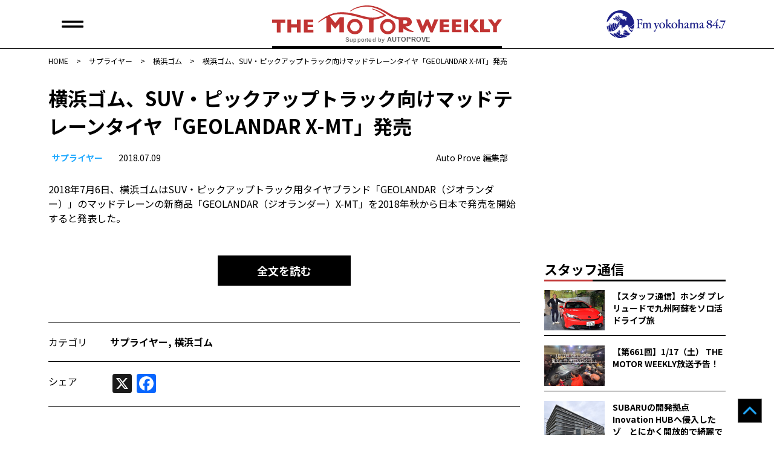

--- FILE ---
content_type: text/html; charset=UTF-8
request_url: https://autoprove.net/supplier_news/yokohama/171222/
body_size: 13632
content:
<!doctype html>
<html dir="ltr" lang="ja" prefix="og: https://ogp.me/ns#">
<head>
	<!-- Google tag (gtag.js) -->
	<script async src="https://www.googletagmanager.com/gtag/js?id=G-50R4TBL3W1"></script>
	<script>
  	window.dataLayer = window.dataLayer || [];
  	function gtag(){dataLayer.push(arguments);}
  	  gtag('js', new Date());

	  gtag('config', 'G-50R4TBL3W1');
	</script>
	<!-- Global site tag (gtag.js) - Google Analytics -->
	<script async src="https://www.googletagmanager.com/gtag/js?id=UA-17181954-3"></script>
	<script>
		window.dataLayer = window.dataLayer || [];
		function gtag(){dataLayer.push(arguments);}
		gtag('js', new Date());
		gtag('config', 'UA-17181954-3');
	</script>
	<meta charset="UTF-8">
	<meta name="viewport" content="width=device-width, initial-scale=1">
	<link rel="profile" href="https://gmpg.org/xfn/11">
	<link rel="shortcut icon" href="https://autoprove.net/wp-content/themes/autoprove/favicon.ico" />
	
	<script type="text/javascript">
		var microadCompass = microadCompass || {};
		microadCompass.queue = microadCompass.queue || [];
	</script>
	<script type="text/javascript" charset="UTF-8" src="//j.microad.net/js/compass.js" onload="new microadCompass.AdInitializer().initialize();" async></script>

	<title>横浜ゴム、SUV・ピックアップトラック向けマッドテレーンタイヤ「GEOLANDAR X-MT」発売 | オートプルーブ - Auto Prove</title>

		<!-- All in One SEO 4.8.8 - aioseo.com -->
	<meta name="description" content="2018年7月6日、横浜ゴムはSUV・ピックアップトラック用タイヤブランド「GEOLANDAR（ジオランダー）」のマッドテレーンの新商品「GEOLANDAR（ジオランダー）X-MT」を2018年秋から日本で発売を開始すると発表した。" />
	<meta name="robots" content="max-image-preview:large" />
	<meta name="author" content="Auto Prove 編集部"/>
	<meta name="keywords" content="suv,ピックアップトラック,サプライヤー,横浜ゴム" />
	<link rel="canonical" href="https://autoprove.net/supplier_news/yokohama/171222/" />
	<meta name="generator" content="All in One SEO (AIOSEO) 4.8.8" />
		<meta property="og:locale" content="ja_JP" />
		<meta property="og:site_name" content="Auto Prove - 自動車情報サイト「オートプルーブ」" />
		<meta property="og:type" content="article" />
		<meta property="og:title" content="横浜ゴム、SUV・ピックアップトラック向けマッドテレーンタイヤ「GEOLANDAR X-MT」発売 | オートプルーブ - Auto Prove" />
		<meta property="og:description" content="2018年7月6日、横浜ゴムはSUV・ピックアップトラック用タイヤブランド「GEOLANDAR（ジオランダー）」のマッドテレーンの新商品「GEOLANDAR（ジオランダー）X-MT」を2018年秋から日本で発売を開始すると発表した。" />
		<meta property="og:url" content="https://autoprove.net/supplier_news/yokohama/171222/" />
		<meta property="fb:app_id" content="1513278898826651" />
		<meta property="og:image" content="https://autoprove.net/wp-content/uploads/2018/07/eye_X-MT.jpg" />
		<meta property="og:image:secure_url" content="https://autoprove.net/wp-content/uploads/2018/07/eye_X-MT.jpg" />
		<meta property="og:image:width" content="600" />
		<meta property="og:image:height" content="400" />
		<meta property="article:published_time" content="2018-07-09T11:00:16+00:00" />
		<meta property="article:modified_time" content="2018-07-09T07:19:44+00:00" />
		<meta property="article:publisher" content="https://www.facebook.com/autoprovepage" />
		<meta name="twitter:card" content="summary" />
		<meta name="twitter:site" content="@autoprovenet" />
		<meta name="twitter:title" content="横浜ゴム、SUV・ピックアップトラック向けマッドテレーンタイヤ「GEOLANDAR X-MT」発売 | オートプルーブ - Auto Prove" />
		<meta name="twitter:description" content="2018年7月6日、横浜ゴムはSUV・ピックアップトラック用タイヤブランド「GEOLANDAR（ジオランダー）」のマッドテレーンの新商品「GEOLANDAR（ジオランダー）X-MT」を2018年秋から日本で発売を開始すると発表した。" />
		<meta name="twitter:image" content="https://autoprove.net/wp-content/uploads/2018/07/eye_X-MT.jpg" />
		<script type="application/ld+json" class="aioseo-schema">
			{"@context":"https:\/\/schema.org","@graph":[{"@type":"Article","@id":"https:\/\/autoprove.net\/supplier_news\/yokohama\/171222\/#article","name":"\u6a2a\u6d5c\u30b4\u30e0\u3001SUV\u30fb\u30d4\u30c3\u30af\u30a2\u30c3\u30d7\u30c8\u30e9\u30c3\u30af\u5411\u3051\u30de\u30c3\u30c9\u30c6\u30ec\u30fc\u30f3\u30bf\u30a4\u30e4\u300cGEOLANDAR X-MT\u300d\u767a\u58f2 | \u30aa\u30fc\u30c8\u30d7\u30eb\u30fc\u30d6 - Auto Prove","headline":"\u6a2a\u6d5c\u30b4\u30e0\u3001SUV\u30fb\u30d4\u30c3\u30af\u30a2\u30c3\u30d7\u30c8\u30e9\u30c3\u30af\u5411\u3051\u30de\u30c3\u30c9\u30c6\u30ec\u30fc\u30f3\u30bf\u30a4\u30e4\u300cGEOLANDAR X-MT\u300d\u767a\u58f2","author":{"@id":"https:\/\/autoprove.net\/author\/autoprove\/#author"},"publisher":{"@id":"https:\/\/autoprove.net\/#organization"},"image":{"@type":"ImageObject","url":"https:\/\/autoprove.net\/wp-content\/uploads\/2018\/07\/eye_X-MT.jpg","width":600,"height":400},"datePublished":"2018-07-09T20:00:16+09:00","dateModified":"2018-07-09T16:19:44+09:00","inLanguage":"ja","mainEntityOfPage":{"@id":"https:\/\/autoprove.net\/supplier_news\/yokohama\/171222\/#webpage"},"isPartOf":{"@id":"https:\/\/autoprove.net\/supplier_news\/yokohama\/171222\/#webpage"},"articleSection":"\u30b5\u30d7\u30e9\u30a4\u30e4\u30fc, \u6a2a\u6d5c\u30b4\u30e0, SUV, \u30d4\u30c3\u30af\u30a2\u30c3\u30d7\u30c8\u30e9\u30c3\u30af"},{"@type":"BreadcrumbList","@id":"https:\/\/autoprove.net\/supplier_news\/yokohama\/171222\/#breadcrumblist","itemListElement":[{"@type":"ListItem","@id":"https:\/\/autoprove.net#listItem","position":1,"name":"Home","item":"https:\/\/autoprove.net","nextItem":{"@type":"ListItem","@id":"https:\/\/autoprove.net\/supplier_news\/#listItem","name":"\u30b5\u30d7\u30e9\u30a4\u30e4\u30fc"}},{"@type":"ListItem","@id":"https:\/\/autoprove.net\/supplier_news\/#listItem","position":2,"name":"\u30b5\u30d7\u30e9\u30a4\u30e4\u30fc","item":"https:\/\/autoprove.net\/supplier_news\/","nextItem":{"@type":"ListItem","@id":"https:\/\/autoprove.net\/supplier_news\/yokohama\/#listItem","name":"\u6a2a\u6d5c\u30b4\u30e0"},"previousItem":{"@type":"ListItem","@id":"https:\/\/autoprove.net#listItem","name":"Home"}},{"@type":"ListItem","@id":"https:\/\/autoprove.net\/supplier_news\/yokohama\/#listItem","position":3,"name":"\u6a2a\u6d5c\u30b4\u30e0","item":"https:\/\/autoprove.net\/supplier_news\/yokohama\/","nextItem":{"@type":"ListItem","@id":"https:\/\/autoprove.net\/supplier_news\/yokohama\/171222\/#listItem","name":"\u6a2a\u6d5c\u30b4\u30e0\u3001SUV\u30fb\u30d4\u30c3\u30af\u30a2\u30c3\u30d7\u30c8\u30e9\u30c3\u30af\u5411\u3051\u30de\u30c3\u30c9\u30c6\u30ec\u30fc\u30f3\u30bf\u30a4\u30e4\u300cGEOLANDAR X-MT\u300d\u767a\u58f2"},"previousItem":{"@type":"ListItem","@id":"https:\/\/autoprove.net\/supplier_news\/#listItem","name":"\u30b5\u30d7\u30e9\u30a4\u30e4\u30fc"}},{"@type":"ListItem","@id":"https:\/\/autoprove.net\/supplier_news\/yokohama\/171222\/#listItem","position":4,"name":"\u6a2a\u6d5c\u30b4\u30e0\u3001SUV\u30fb\u30d4\u30c3\u30af\u30a2\u30c3\u30d7\u30c8\u30e9\u30c3\u30af\u5411\u3051\u30de\u30c3\u30c9\u30c6\u30ec\u30fc\u30f3\u30bf\u30a4\u30e4\u300cGEOLANDAR X-MT\u300d\u767a\u58f2","previousItem":{"@type":"ListItem","@id":"https:\/\/autoprove.net\/supplier_news\/yokohama\/#listItem","name":"\u6a2a\u6d5c\u30b4\u30e0"}}]},{"@type":"Organization","@id":"https:\/\/autoprove.net\/#organization","name":"Auto Prove","description":"\u60c5\u5831\u304c\u77e5\u8b58\u306b\u304b\u308f\u308b\u81ea\u52d5\u8eca\u30b5\u30a4\u30c8","url":"https:\/\/autoprove.net\/","telephone":"+81452241001","logo":{"@type":"ImageObject","url":"https:\/\/autoprove.net\/wp-content\/themes\/autoprove\/assets\/autoprove.png","@id":"https:\/\/autoprove.net\/supplier_news\/yokohama\/171222\/#organizationLogo"},"image":{"@id":"https:\/\/autoprove.net\/supplier_news\/yokohama\/171222\/#organizationLogo"},"sameAs":["https:\/\/www.youtube.com\/user\/autoprove"]},{"@type":"Person","@id":"https:\/\/autoprove.net\/author\/autoprove\/#author","url":"https:\/\/autoprove.net\/author\/autoprove\/","name":"Auto Prove \u7de8\u96c6\u90e8"},{"@type":"WebPage","@id":"https:\/\/autoprove.net\/supplier_news\/yokohama\/171222\/#webpage","url":"https:\/\/autoprove.net\/supplier_news\/yokohama\/171222\/","name":"\u6a2a\u6d5c\u30b4\u30e0\u3001SUV\u30fb\u30d4\u30c3\u30af\u30a2\u30c3\u30d7\u30c8\u30e9\u30c3\u30af\u5411\u3051\u30de\u30c3\u30c9\u30c6\u30ec\u30fc\u30f3\u30bf\u30a4\u30e4\u300cGEOLANDAR X-MT\u300d\u767a\u58f2 | \u30aa\u30fc\u30c8\u30d7\u30eb\u30fc\u30d6 - Auto Prove","description":"2018\u5e747\u67086\u65e5\u3001\u6a2a\u6d5c\u30b4\u30e0\u306fSUV\u30fb\u30d4\u30c3\u30af\u30a2\u30c3\u30d7\u30c8\u30e9\u30c3\u30af\u7528\u30bf\u30a4\u30e4\u30d6\u30e9\u30f3\u30c9\u300cGEOLANDAR\uff08\u30b8\u30aa\u30e9\u30f3\u30c0\u30fc\uff09\u300d\u306e\u30de\u30c3\u30c9\u30c6\u30ec\u30fc\u30f3\u306e\u65b0\u5546\u54c1\u300cGEOLANDAR\uff08\u30b8\u30aa\u30e9\u30f3\u30c0\u30fc\uff09X-MT\u300d\u30922018\u5e74\u79cb\u304b\u3089\u65e5\u672c\u3067\u767a\u58f2\u3092\u958b\u59cb\u3059\u308b\u3068\u767a\u8868\u3057\u305f\u3002","inLanguage":"ja","isPartOf":{"@id":"https:\/\/autoprove.net\/#website"},"breadcrumb":{"@id":"https:\/\/autoprove.net\/supplier_news\/yokohama\/171222\/#breadcrumblist"},"author":{"@id":"https:\/\/autoprove.net\/author\/autoprove\/#author"},"creator":{"@id":"https:\/\/autoprove.net\/author\/autoprove\/#author"},"image":{"@type":"ImageObject","url":"https:\/\/autoprove.net\/wp-content\/uploads\/2018\/07\/eye_X-MT.jpg","@id":"https:\/\/autoprove.net\/supplier_news\/yokohama\/171222\/#mainImage","width":600,"height":400},"primaryImageOfPage":{"@id":"https:\/\/autoprove.net\/supplier_news\/yokohama\/171222\/#mainImage"},"datePublished":"2018-07-09T20:00:16+09:00","dateModified":"2018-07-09T16:19:44+09:00"},{"@type":"WebSite","@id":"https:\/\/autoprove.net\/#website","url":"https:\/\/autoprove.net\/","name":"\u30aa\u30fc\u30c8\u30d7\u30eb\u30fc\u30d6 - Auto Prove","description":"\u60c5\u5831\u304c\u77e5\u8b58\u306b\u304b\u308f\u308b\u81ea\u52d5\u8eca\u30b5\u30a4\u30c8","inLanguage":"ja","publisher":{"@id":"https:\/\/autoprove.net\/#organization"}}]}
		</script>
		<!-- All in One SEO -->

<link rel='dns-prefetch' href='//static.addtoany.com' />
<link rel='dns-prefetch' href='//www.googletagservices.com' />
<link rel='dns-prefetch' href='//fonts.googleapis.com' />
<script id="wpp-js" src="https://autoprove.net/wp-content/plugins/wordpress-popular-posts/assets/js/wpp.min.js?ver=7.3.5" data-sampling="1" data-sampling-rate="100" data-api-url="https://autoprove.net/wp-json/wordpress-popular-posts" data-post-id="171222" data-token="fb8c7a9272" data-lang="0" data-debug="0"></script>
<script>
window._wpemojiSettings = {"baseUrl":"https:\/\/s.w.org\/images\/core\/emoji\/16.0.1\/72x72\/","ext":".png","svgUrl":"https:\/\/s.w.org\/images\/core\/emoji\/16.0.1\/svg\/","svgExt":".svg","source":{"concatemoji":"https:\/\/autoprove.net\/wp-includes\/js\/wp-emoji-release.min.js?ver=6.8.3"}};
/*! This file is auto-generated */
!function(s,n){var o,i,e;function c(e){try{var t={supportTests:e,timestamp:(new Date).valueOf()};sessionStorage.setItem(o,JSON.stringify(t))}catch(e){}}function p(e,t,n){e.clearRect(0,0,e.canvas.width,e.canvas.height),e.fillText(t,0,0);var t=new Uint32Array(e.getImageData(0,0,e.canvas.width,e.canvas.height).data),a=(e.clearRect(0,0,e.canvas.width,e.canvas.height),e.fillText(n,0,0),new Uint32Array(e.getImageData(0,0,e.canvas.width,e.canvas.height).data));return t.every(function(e,t){return e===a[t]})}function u(e,t){e.clearRect(0,0,e.canvas.width,e.canvas.height),e.fillText(t,0,0);for(var n=e.getImageData(16,16,1,1),a=0;a<n.data.length;a++)if(0!==n.data[a])return!1;return!0}function f(e,t,n,a){switch(t){case"flag":return n(e,"\ud83c\udff3\ufe0f\u200d\u26a7\ufe0f","\ud83c\udff3\ufe0f\u200b\u26a7\ufe0f")?!1:!n(e,"\ud83c\udde8\ud83c\uddf6","\ud83c\udde8\u200b\ud83c\uddf6")&&!n(e,"\ud83c\udff4\udb40\udc67\udb40\udc62\udb40\udc65\udb40\udc6e\udb40\udc67\udb40\udc7f","\ud83c\udff4\u200b\udb40\udc67\u200b\udb40\udc62\u200b\udb40\udc65\u200b\udb40\udc6e\u200b\udb40\udc67\u200b\udb40\udc7f");case"emoji":return!a(e,"\ud83e\udedf")}return!1}function g(e,t,n,a){var r="undefined"!=typeof WorkerGlobalScope&&self instanceof WorkerGlobalScope?new OffscreenCanvas(300,150):s.createElement("canvas"),o=r.getContext("2d",{willReadFrequently:!0}),i=(o.textBaseline="top",o.font="600 32px Arial",{});return e.forEach(function(e){i[e]=t(o,e,n,a)}),i}function t(e){var t=s.createElement("script");t.src=e,t.defer=!0,s.head.appendChild(t)}"undefined"!=typeof Promise&&(o="wpEmojiSettingsSupports",i=["flag","emoji"],n.supports={everything:!0,everythingExceptFlag:!0},e=new Promise(function(e){s.addEventListener("DOMContentLoaded",e,{once:!0})}),new Promise(function(t){var n=function(){try{var e=JSON.parse(sessionStorage.getItem(o));if("object"==typeof e&&"number"==typeof e.timestamp&&(new Date).valueOf()<e.timestamp+604800&&"object"==typeof e.supportTests)return e.supportTests}catch(e){}return null}();if(!n){if("undefined"!=typeof Worker&&"undefined"!=typeof OffscreenCanvas&&"undefined"!=typeof URL&&URL.createObjectURL&&"undefined"!=typeof Blob)try{var e="postMessage("+g.toString()+"("+[JSON.stringify(i),f.toString(),p.toString(),u.toString()].join(",")+"));",a=new Blob([e],{type:"text/javascript"}),r=new Worker(URL.createObjectURL(a),{name:"wpTestEmojiSupports"});return void(r.onmessage=function(e){c(n=e.data),r.terminate(),t(n)})}catch(e){}c(n=g(i,f,p,u))}t(n)}).then(function(e){for(var t in e)n.supports[t]=e[t],n.supports.everything=n.supports.everything&&n.supports[t],"flag"!==t&&(n.supports.everythingExceptFlag=n.supports.everythingExceptFlag&&n.supports[t]);n.supports.everythingExceptFlag=n.supports.everythingExceptFlag&&!n.supports.flag,n.DOMReady=!1,n.readyCallback=function(){n.DOMReady=!0}}).then(function(){return e}).then(function(){var e;n.supports.everything||(n.readyCallback(),(e=n.source||{}).concatemoji?t(e.concatemoji):e.wpemoji&&e.twemoji&&(t(e.twemoji),t(e.wpemoji)))}))}((window,document),window._wpemojiSettings);
</script>
<style id='wp-emoji-styles-inline-css'>

	img.wp-smiley, img.emoji {
		display: inline !important;
		border: none !important;
		box-shadow: none !important;
		height: 1em !important;
		width: 1em !important;
		margin: 0 0.07em !important;
		vertical-align: -0.1em !important;
		background: none !important;
		padding: 0 !important;
	}
</style>
<link rel='stylesheet' id='wp-block-library-css' href='https://autoprove.net/wp-includes/css/dist/block-library/style.min.css?ver=6.8.3' media='all' />
<style id='classic-theme-styles-inline-css'>
/*! This file is auto-generated */
.wp-block-button__link{color:#fff;background-color:#32373c;border-radius:9999px;box-shadow:none;text-decoration:none;padding:calc(.667em + 2px) calc(1.333em + 2px);font-size:1.125em}.wp-block-file__button{background:#32373c;color:#fff;text-decoration:none}
</style>
<style id='global-styles-inline-css'>
:root{--wp--preset--aspect-ratio--square: 1;--wp--preset--aspect-ratio--4-3: 4/3;--wp--preset--aspect-ratio--3-4: 3/4;--wp--preset--aspect-ratio--3-2: 3/2;--wp--preset--aspect-ratio--2-3: 2/3;--wp--preset--aspect-ratio--16-9: 16/9;--wp--preset--aspect-ratio--9-16: 9/16;--wp--preset--color--black: #000000;--wp--preset--color--cyan-bluish-gray: #abb8c3;--wp--preset--color--white: #ffffff;--wp--preset--color--pale-pink: #f78da7;--wp--preset--color--vivid-red: #cf2e2e;--wp--preset--color--luminous-vivid-orange: #ff6900;--wp--preset--color--luminous-vivid-amber: #fcb900;--wp--preset--color--light-green-cyan: #7bdcb5;--wp--preset--color--vivid-green-cyan: #00d084;--wp--preset--color--pale-cyan-blue: #8ed1fc;--wp--preset--color--vivid-cyan-blue: #0693e3;--wp--preset--color--vivid-purple: #9b51e0;--wp--preset--gradient--vivid-cyan-blue-to-vivid-purple: linear-gradient(135deg,rgba(6,147,227,1) 0%,rgb(155,81,224) 100%);--wp--preset--gradient--light-green-cyan-to-vivid-green-cyan: linear-gradient(135deg,rgb(122,220,180) 0%,rgb(0,208,130) 100%);--wp--preset--gradient--luminous-vivid-amber-to-luminous-vivid-orange: linear-gradient(135deg,rgba(252,185,0,1) 0%,rgba(255,105,0,1) 100%);--wp--preset--gradient--luminous-vivid-orange-to-vivid-red: linear-gradient(135deg,rgba(255,105,0,1) 0%,rgb(207,46,46) 100%);--wp--preset--gradient--very-light-gray-to-cyan-bluish-gray: linear-gradient(135deg,rgb(238,238,238) 0%,rgb(169,184,195) 100%);--wp--preset--gradient--cool-to-warm-spectrum: linear-gradient(135deg,rgb(74,234,220) 0%,rgb(151,120,209) 20%,rgb(207,42,186) 40%,rgb(238,44,130) 60%,rgb(251,105,98) 80%,rgb(254,248,76) 100%);--wp--preset--gradient--blush-light-purple: linear-gradient(135deg,rgb(255,206,236) 0%,rgb(152,150,240) 100%);--wp--preset--gradient--blush-bordeaux: linear-gradient(135deg,rgb(254,205,165) 0%,rgb(254,45,45) 50%,rgb(107,0,62) 100%);--wp--preset--gradient--luminous-dusk: linear-gradient(135deg,rgb(255,203,112) 0%,rgb(199,81,192) 50%,rgb(65,88,208) 100%);--wp--preset--gradient--pale-ocean: linear-gradient(135deg,rgb(255,245,203) 0%,rgb(182,227,212) 50%,rgb(51,167,181) 100%);--wp--preset--gradient--electric-grass: linear-gradient(135deg,rgb(202,248,128) 0%,rgb(113,206,126) 100%);--wp--preset--gradient--midnight: linear-gradient(135deg,rgb(2,3,129) 0%,rgb(40,116,252) 100%);--wp--preset--font-size--small: 13px;--wp--preset--font-size--medium: 20px;--wp--preset--font-size--large: 36px;--wp--preset--font-size--x-large: 42px;--wp--preset--spacing--20: 0.44rem;--wp--preset--spacing--30: 0.67rem;--wp--preset--spacing--40: 1rem;--wp--preset--spacing--50: 1.5rem;--wp--preset--spacing--60: 2.25rem;--wp--preset--spacing--70: 3.38rem;--wp--preset--spacing--80: 5.06rem;--wp--preset--shadow--natural: 6px 6px 9px rgba(0, 0, 0, 0.2);--wp--preset--shadow--deep: 12px 12px 50px rgba(0, 0, 0, 0.4);--wp--preset--shadow--sharp: 6px 6px 0px rgba(0, 0, 0, 0.2);--wp--preset--shadow--outlined: 6px 6px 0px -3px rgba(255, 255, 255, 1), 6px 6px rgba(0, 0, 0, 1);--wp--preset--shadow--crisp: 6px 6px 0px rgba(0, 0, 0, 1);}:where(.is-layout-flex){gap: 0.5em;}:where(.is-layout-grid){gap: 0.5em;}body .is-layout-flex{display: flex;}.is-layout-flex{flex-wrap: wrap;align-items: center;}.is-layout-flex > :is(*, div){margin: 0;}body .is-layout-grid{display: grid;}.is-layout-grid > :is(*, div){margin: 0;}:where(.wp-block-columns.is-layout-flex){gap: 2em;}:where(.wp-block-columns.is-layout-grid){gap: 2em;}:where(.wp-block-post-template.is-layout-flex){gap: 1.25em;}:where(.wp-block-post-template.is-layout-grid){gap: 1.25em;}.has-black-color{color: var(--wp--preset--color--black) !important;}.has-cyan-bluish-gray-color{color: var(--wp--preset--color--cyan-bluish-gray) !important;}.has-white-color{color: var(--wp--preset--color--white) !important;}.has-pale-pink-color{color: var(--wp--preset--color--pale-pink) !important;}.has-vivid-red-color{color: var(--wp--preset--color--vivid-red) !important;}.has-luminous-vivid-orange-color{color: var(--wp--preset--color--luminous-vivid-orange) !important;}.has-luminous-vivid-amber-color{color: var(--wp--preset--color--luminous-vivid-amber) !important;}.has-light-green-cyan-color{color: var(--wp--preset--color--light-green-cyan) !important;}.has-vivid-green-cyan-color{color: var(--wp--preset--color--vivid-green-cyan) !important;}.has-pale-cyan-blue-color{color: var(--wp--preset--color--pale-cyan-blue) !important;}.has-vivid-cyan-blue-color{color: var(--wp--preset--color--vivid-cyan-blue) !important;}.has-vivid-purple-color{color: var(--wp--preset--color--vivid-purple) !important;}.has-black-background-color{background-color: var(--wp--preset--color--black) !important;}.has-cyan-bluish-gray-background-color{background-color: var(--wp--preset--color--cyan-bluish-gray) !important;}.has-white-background-color{background-color: var(--wp--preset--color--white) !important;}.has-pale-pink-background-color{background-color: var(--wp--preset--color--pale-pink) !important;}.has-vivid-red-background-color{background-color: var(--wp--preset--color--vivid-red) !important;}.has-luminous-vivid-orange-background-color{background-color: var(--wp--preset--color--luminous-vivid-orange) !important;}.has-luminous-vivid-amber-background-color{background-color: var(--wp--preset--color--luminous-vivid-amber) !important;}.has-light-green-cyan-background-color{background-color: var(--wp--preset--color--light-green-cyan) !important;}.has-vivid-green-cyan-background-color{background-color: var(--wp--preset--color--vivid-green-cyan) !important;}.has-pale-cyan-blue-background-color{background-color: var(--wp--preset--color--pale-cyan-blue) !important;}.has-vivid-cyan-blue-background-color{background-color: var(--wp--preset--color--vivid-cyan-blue) !important;}.has-vivid-purple-background-color{background-color: var(--wp--preset--color--vivid-purple) !important;}.has-black-border-color{border-color: var(--wp--preset--color--black) !important;}.has-cyan-bluish-gray-border-color{border-color: var(--wp--preset--color--cyan-bluish-gray) !important;}.has-white-border-color{border-color: var(--wp--preset--color--white) !important;}.has-pale-pink-border-color{border-color: var(--wp--preset--color--pale-pink) !important;}.has-vivid-red-border-color{border-color: var(--wp--preset--color--vivid-red) !important;}.has-luminous-vivid-orange-border-color{border-color: var(--wp--preset--color--luminous-vivid-orange) !important;}.has-luminous-vivid-amber-border-color{border-color: var(--wp--preset--color--luminous-vivid-amber) !important;}.has-light-green-cyan-border-color{border-color: var(--wp--preset--color--light-green-cyan) !important;}.has-vivid-green-cyan-border-color{border-color: var(--wp--preset--color--vivid-green-cyan) !important;}.has-pale-cyan-blue-border-color{border-color: var(--wp--preset--color--pale-cyan-blue) !important;}.has-vivid-cyan-blue-border-color{border-color: var(--wp--preset--color--vivid-cyan-blue) !important;}.has-vivid-purple-border-color{border-color: var(--wp--preset--color--vivid-purple) !important;}.has-vivid-cyan-blue-to-vivid-purple-gradient-background{background: var(--wp--preset--gradient--vivid-cyan-blue-to-vivid-purple) !important;}.has-light-green-cyan-to-vivid-green-cyan-gradient-background{background: var(--wp--preset--gradient--light-green-cyan-to-vivid-green-cyan) !important;}.has-luminous-vivid-amber-to-luminous-vivid-orange-gradient-background{background: var(--wp--preset--gradient--luminous-vivid-amber-to-luminous-vivid-orange) !important;}.has-luminous-vivid-orange-to-vivid-red-gradient-background{background: var(--wp--preset--gradient--luminous-vivid-orange-to-vivid-red) !important;}.has-very-light-gray-to-cyan-bluish-gray-gradient-background{background: var(--wp--preset--gradient--very-light-gray-to-cyan-bluish-gray) !important;}.has-cool-to-warm-spectrum-gradient-background{background: var(--wp--preset--gradient--cool-to-warm-spectrum) !important;}.has-blush-light-purple-gradient-background{background: var(--wp--preset--gradient--blush-light-purple) !important;}.has-blush-bordeaux-gradient-background{background: var(--wp--preset--gradient--blush-bordeaux) !important;}.has-luminous-dusk-gradient-background{background: var(--wp--preset--gradient--luminous-dusk) !important;}.has-pale-ocean-gradient-background{background: var(--wp--preset--gradient--pale-ocean) !important;}.has-electric-grass-gradient-background{background: var(--wp--preset--gradient--electric-grass) !important;}.has-midnight-gradient-background{background: var(--wp--preset--gradient--midnight) !important;}.has-small-font-size{font-size: var(--wp--preset--font-size--small) !important;}.has-medium-font-size{font-size: var(--wp--preset--font-size--medium) !important;}.has-large-font-size{font-size: var(--wp--preset--font-size--large) !important;}.has-x-large-font-size{font-size: var(--wp--preset--font-size--x-large) !important;}
:where(.wp-block-post-template.is-layout-flex){gap: 1.25em;}:where(.wp-block-post-template.is-layout-grid){gap: 1.25em;}
:where(.wp-block-columns.is-layout-flex){gap: 2em;}:where(.wp-block-columns.is-layout-grid){gap: 2em;}
:root :where(.wp-block-pullquote){font-size: 1.5em;line-height: 1.6;}
</style>
<link rel='stylesheet' id='google-fonts-css' href='https://fonts.googleapis.com/css2?family=Noto+Sans+JP%3Awght%40400%3B500%3B700&#038;display=swap&#038;ver=6.8.3' media='all' />
<link rel='stylesheet' id='auto-prove-style-css' href='https://autoprove.net/wp-content/themes/autoprove/style.css?ver=20250828T181115' media='all' />
<link rel='stylesheet' id='slick-style-css' href='https://autoprove.net/wp-content/themes/autoprove/assets/slick/slick.css?ver=20210715T081944' media='all' />
<link rel='stylesheet' id='slick-theme-style-css' href='https://autoprove.net/wp-content/themes/autoprove/assets/slick/slick-theme.css?ver=20210715T081944' media='all' />
<link rel='stylesheet' id='addtoany-css' href='https://autoprove.net/wp-content/plugins/add-to-any/addtoany.min.css?ver=1.16' media='all' />
<script id="addtoany-core-js-before">
window.a2a_config=window.a2a_config||{};a2a_config.callbacks=[];a2a_config.overlays=[];a2a_config.templates={};a2a_localize = {
	Share: "共有",
	Save: "ブックマーク",
	Subscribe: "購読",
	Email: "メール",
	Bookmark: "ブックマーク",
	ShowAll: "すべて表示する",
	ShowLess: "小さく表示する",
	FindServices: "サービスを探す",
	FindAnyServiceToAddTo: "追加するサービスを今すぐ探す",
	PoweredBy: "Powered by",
	ShareViaEmail: "メールでシェアする",
	SubscribeViaEmail: "メールで購読する",
	BookmarkInYourBrowser: "ブラウザにブックマーク",
	BookmarkInstructions: "このページをブックマークするには、 Ctrl+D または \u2318+D を押下。",
	AddToYourFavorites: "お気に入りに追加",
	SendFromWebOrProgram: "任意のメールアドレスまたはメールプログラムから送信",
	EmailProgram: "メールプログラム",
	More: "詳細&#8230;",
	ThanksForSharing: "共有ありがとうございます !",
	ThanksForFollowing: "フォローありがとうございます !"
};
</script>
<script defer src="https://static.addtoany.com/menu/page.js" id="addtoany-core-js"></script>
<script src="https://autoprove.net/wp-includes/js/jquery/jquery.min.js?ver=3.7.1" id="jquery-core-js"></script>
<script src="https://autoprove.net/wp-includes/js/jquery/jquery-migrate.min.js?ver=3.4.1" id="jquery-migrate-js"></script>
<script defer src="https://autoprove.net/wp-content/plugins/add-to-any/addtoany.min.js?ver=1.1" id="addtoany-jquery-js"></script>
<script async src="https://www.googletagservices.com/tag/js/gpt.js?ver=6.8.3" id="gpt-js"></script>
<script src="https://autoprove.net/wp-content/themes/autoprove/js/flucttag.js?ver=20210721T160404" id="flucttag-js"></script>
<script src="https://autoprove.net/wp-content/themes/autoprove/js/useragent.js?ver=20210803T171322" id="useragent-js"></script>
<link rel="https://api.w.org/" href="https://autoprove.net/wp-json/" /><link rel="alternate" title="JSON" type="application/json" href="https://autoprove.net/wp-json/wp/v2/posts/171222" /><link rel="alternate" title="oEmbed (JSON)" type="application/json+oembed" href="https://autoprove.net/wp-json/oembed/1.0/embed?url=https%3A%2F%2Fautoprove.net%2Fsupplier_news%2Fyokohama%2F171222%2F" />
<link rel="alternate" title="oEmbed (XML)" type="text/xml+oembed" href="https://autoprove.net/wp-json/oembed/1.0/embed?url=https%3A%2F%2Fautoprove.net%2Fsupplier_news%2Fyokohama%2F171222%2F&#038;format=xml" />
            <style id="wpp-loading-animation-styles">@-webkit-keyframes bgslide{from{background-position-x:0}to{background-position-x:-200%}}@keyframes bgslide{from{background-position-x:0}to{background-position-x:-200%}}.wpp-widget-block-placeholder,.wpp-shortcode-placeholder{margin:0 auto;width:60px;height:3px;background:#dd3737;background:linear-gradient(90deg,#dd3737 0%,#571313 10%,#dd3737 100%);background-size:200% auto;border-radius:3px;-webkit-animation:bgslide 1s infinite linear;animation:bgslide 1s infinite linear}</style>
            <style type="text/css">a.nordot-read-more { }</style>
	<!-- fluct pc/sp -->
	<script async src="https://securepubads.g.doubleclick.net/tag/js/gpt.js"></script>
	<!-- fluct AMP -->
	<script async custom-element="amp-ad" src="https://cdn.ampproject.org/v0/amp-ad-0.1.js"></script>
</head>

<body class="wp-singular post-template-default single single-post postid-171222 single-format-standard wp-theme-autoprove no-sidebar">

	<header class="site-header-area">
		<div class="l-inner">
							<div class="site-logo"><a href="https://autoprove.net/" rel="home">
					<picture>
						<source media="(min-width: 768px)" srcset="https://autoprove.net/wp-content/themes/autoprove/images/common/pc-header-logo.svg">
						<img src="https://autoprove.net/wp-content/themes/autoprove/images/common/sp-header-logo.svg" alt="オートプルーブ &#8211; Auto Prove">
					</picture>
				</a></div>
						<div class="fmyokohama-logo">
				<picture>
					<source media="(min-width: 768px)" srcset="https://autoprove.net/wp-content/themes/autoprove/images/common/fmy-logo.svg">
					<img src="https://autoprove.net/wp-content/themes/autoprove/images/common/fmy-icon-logo.svg" alt="Fm yokohama 84.7">
				</picture>
			</div>
			<div class="main-nav-btn"><span></span><span></span></div>
			<div class="main-nav-btn"><span></span><span></span></div>
		</div><!-- /.l-inner -->
	</header><!-- /.site-header-area -->
	<nav class="main-navigation">
		<div class="menu-%e3%82%b0%e3%83%ad%e3%83%bc%e3%83%90%e3%83%ab%e3%83%a1%e3%83%8b%e3%83%a5%e3%83%bc-container"><ul id="header-menu" class="header-menu"><li id="menu-item-200037" class="menu-item menu-item-type-custom menu-item-object-custom menu-item-has-children menu-item-200037"><a href="#">BRAND INDEX</a>
<ul class="sub-menu">
	<li id="menu-item-200038" class="menu-item menu-item-type-taxonomy menu-item-object-category menu-item-200038"><a href="https://autoprove.net/japanese-car/">日本車情報​</a></li>
	<li id="menu-item-200039" class="menu-item menu-item-type-taxonomy menu-item-object-category menu-item-200039"><a href="https://autoprove.net/imported-car/">輸入車情報</a></li>
	<li id="menu-item-200040" class="menu-item menu-item-type-taxonomy menu-item-object-category current-post-ancestor current-menu-parent current-post-parent menu-item-200040"><a href="https://autoprove.net/supplier_news/">サプライヤー</a></li>
	<li id="menu-item-200041" class="menu-item menu-item-type-taxonomy menu-item-object-category menu-item-200041"><a href="https://autoprove.net/race-event_campaign/">レース・イベント</a></li>
</ul>
</li>
<li id="menu-item-200042" class="menu-item menu-item-type-custom menu-item-object-custom menu-item-has-children menu-item-200042"><a href="#">SPECIAL CONTENTS</a>
<ul class="sub-menu">
	<li id="menu-item-200043" class="menu-item menu-item-type-taxonomy menu-item-object-category menu-item-200043"><a href="https://autoprove.net/maniac_view/">マニアック評価・試乗記</a></li>
	<li id="menu-item-200044" class="menu-item menu-item-type-taxonomy menu-item-object-category menu-item-200044"><a href="https://autoprove.net/new_car/">気になる新車</a></li>
	<li id="menu-item-200045" class="menu-item menu-item-type-taxonomy menu-item-object-category menu-item-200045"><a href="https://autoprove.net/automobile_study_group/">Automobile Study</a></li>
	<li id="menu-item-200046" class="menu-item menu-item-type-taxonomy menu-item-object-category menu-item-200046"><a href="https://autoprove.net/not_featured_in_mag/">雑誌に載らない話</a></li>
	<li id="menu-item-200047" class="menu-item menu-item-type-post_type menu-item-object-page menu-item-200047"><a href="https://autoprove.net/special_archive/">特別編集アーカイブ</a></li>
	<li id="menu-item-217159" class="menu-item menu-item-type-taxonomy menu-item-object-category menu-item-217159"><a href="https://autoprove.net/staff/">スタッフ通信</a></li>
</ul>
</li>
<li id="menu-item-200048" class="menu-item menu-item-type-custom menu-item-object-custom menu-item-has-children menu-item-200048"><a href="#">OFFICIAL CHANNEL</a>
<ul class="sub-menu">
	<li id="menu-item-200049" class="menu-item menu-item-type-custom menu-item-object-custom menu-item-200049"><a target="_blank" href="https://www.youtube.com/user/autoprove">Official YouTube</a></li>
	<li id="menu-item-200050" class="menu-item menu-item-type-custom menu-item-object-custom menu-item-200050"><a target="_blank" href="https://www.facebook.com/autoprovepage/">Official Facebook</a></li>
	<li id="menu-item-200051" class="menu-item menu-item-type-custom menu-item-object-custom menu-item-200051"><a target="_blank" href="https://twitter.com/autoprovenet">Official X</a></li>
	<li id="menu-item-200053" class="menu-item menu-item-type-custom menu-item-object-custom menu-item-200053"><a target="_blank" href="https://www.fmyokohama.co.jp/">Fm yokohama 84.7</a></li>
</ul>
</li>
<li id="menu-item-200054" class="menu-item menu-item-type-custom menu-item-object-custom menu-item-has-children menu-item-200054"><a href="#">About Us</a>
<ul class="sub-menu">
	<li id="menu-item-200055" class="menu-item menu-item-type-post_type menu-item-object-page menu-item-200055"><a href="https://autoprove.net/about/">The Motor Weeklyについて</a></li>
	<li id="menu-item-200056" class="menu-item menu-item-type-post_type menu-item-object-page menu-item-200056"><a href="https://autoprove.net/contact/">お問い合わせ</a></li>
	<li id="menu-item-200093" class="menu-item menu-item-type-post_type menu-item-object-page menu-item-200093"><a href="https://autoprove.net/%e5%ba%83%e5%91%8a%e6%8e%b2%e8%bc%89%e3%81%ab%e3%81%a4%e3%81%84%e3%81%a6/">広告掲載について</a></li>
	<li id="menu-item-200057" class="menu-item menu-item-type-post_type menu-item-object-page menu-item-200057"><a href="https://autoprove.net/copyright/">著作権について</a></li>
	<li id="menu-item-200058" class="menu-item menu-item-type-post_type menu-item-object-page menu-item-privacy-policy menu-item-200058"><a rel="privacy-policy" href="https://autoprove.net/privacy/">個人情報保護方針</a></li>
</ul>
</li>
</ul></div>		<div class="search-block">
			<label>SEARCH</label>
			<form class="search-form" action="https://autoprove.net/" method="get">
    <input type="text" class="search-input" name="s" placeholder=""/>
    <button type="submit" class="search-btn"><img src="https://autoprove.net/wp-content/themes/autoprove/images/common/search-icon.svg" alt="検索"></button>
</form>		</div>
	</nav><!-- /.main-navigation -->

<div class="site-content-area">
	<div class="breadcrumb">
		<!-- Breadcrumb NavXT 7.4.1 -->
<span property="itemListElement" typeof="ListItem"><a property="item" typeof="WebPage" title="オートプルーブ - Auto Proveへ移動" href="https://autoprove.net" class="home"><span property="name">HOME</span></a><meta property="position" content="1"></span><span class="spacer"> &gt; </span><span property="itemListElement" typeof="ListItem"><a property="item" typeof="WebPage" title="サプライヤーのカテゴリーアーカイブへ移動" href="https://autoprove.net/supplier_news/" class="taxonomy category"><span property="name">サプライヤー</span></a><meta property="position" content="2"></span><span class="spacer"> &gt; </span><span property="itemListElement" typeof="ListItem"><a property="item" typeof="WebPage" title="横浜ゴムのカテゴリーアーカイブへ移動" href="https://autoprove.net/supplier_news/yokohama/" class="taxonomy category"><span property="name">横浜ゴム</span></a><meta property="position" content="3"></span><span class="spacer"> &gt; </span><span property="itemListElement" typeof="ListItem"><span property="name">横浜ゴム、SUV・ピックアップトラック向けマッドテレーンタイヤ「GEOLANDAR X-MT」発売</span><meta property="position" content="4"></span>	</div><!-- /.breadcrumb -->

	
	<main class="site-main-area single">

			<header class="entry-header">
	<h1 class="entry-title">横浜ゴム、SUV・ピックアップトラック向けマッドテレーンタイヤ「GEOLANDAR X-MT」発売</h1>			<div class="entry-meta">
			<div class="post-category-label">
				<a href="https://autoprove.net/supplier_news/">
					サプライヤー				</a>
			</div>
			<div class="post-date">2018.07.09</div>
			<div class="post-author"><a href="https://autoprove.net/author/autoprove/">Auto Prove 編集部</a></div>
		</div><!-- .entry-meta -->
		</header><!-- .entry-header -->

	<div class="entry-content">
					<p>2018年7月6日、横浜ゴムはSUV・ピックアップトラック用タイヤブランド「GEOLANDAR（ジオランダー）」のマッドテレーンの新商品「GEOLANDAR（ジオランダー）X-MT」を2018年秋から日本で発売を開始すると発表した。</p>
				<div class="btn-block">
					<a class="btn" href="https://autoprove.net/supplier_news/yokohama/171222/?a=all">全文を読む</a>
				</div>
						</div><!-- .entry-content -->

	<footer class="entry-footer">
				<div class="line-block">
			<label>カテゴリ</label>
			<div class="post-cat-label"><span><a href="https://autoprove.net/supplier_news/">サプライヤー</a></span>, <span><a href="https://autoprove.net/supplier_news/yokohama/">横浜ゴム</a></span></div>		</div>
		<div class="line-block">
			<label>シェア</label>
			<div class="addtoany_shortcode"><div class="a2a_kit a2a_kit_size_32 addtoany_list" data-a2a-url="https://autoprove.net/supplier_news/yokohama/171222/" data-a2a-title="横浜ゴム、SUV・ピックアップトラック向けマッドテレーンタイヤ「GEOLANDAR X-MT」発売"><a class="a2a_button_x" href="https://www.addtoany.com/add_to/x?linkurl=https%3A%2F%2Fautoprove.net%2Fsupplier_news%2Fyokohama%2F171222%2F&amp;linkname=%E6%A8%AA%E6%B5%9C%E3%82%B4%E3%83%A0%E3%80%81SUV%E3%83%BB%E3%83%94%E3%83%83%E3%82%AF%E3%82%A2%E3%83%83%E3%83%97%E3%83%88%E3%83%A9%E3%83%83%E3%82%AF%E5%90%91%E3%81%91%E3%83%9E%E3%83%83%E3%83%89%E3%83%86%E3%83%AC%E3%83%BC%E3%83%B3%E3%82%BF%E3%82%A4%E3%83%A4%E3%80%8CGEOLANDAR%20X-MT%E3%80%8D%E7%99%BA%E5%A3%B2" title="X" rel="nofollow noopener" target="_blank"></a><a class="a2a_button_facebook" href="https://www.addtoany.com/add_to/facebook?linkurl=https%3A%2F%2Fautoprove.net%2Fsupplier_news%2Fyokohama%2F171222%2F&amp;linkname=%E6%A8%AA%E6%B5%9C%E3%82%B4%E3%83%A0%E3%80%81SUV%E3%83%BB%E3%83%94%E3%83%83%E3%82%AF%E3%82%A2%E3%83%83%E3%83%97%E3%83%88%E3%83%A9%E3%83%83%E3%82%AF%E5%90%91%E3%81%91%E3%83%9E%E3%83%83%E3%83%89%E3%83%86%E3%83%AC%E3%83%BC%E3%83%B3%E3%82%BF%E3%82%A4%E3%83%A4%E3%80%8CGEOLANDAR%20X-MT%E3%80%8D%E7%99%BA%E5%A3%B2" title="Facebook" rel="nofollow noopener" target="_blank"></a></div></div>		</div>
				<!-- 広告 -->
		
<div class="rectangle-contents rectangle-04"></div><!-- /.rectangle-contents -->
<script type="text/javascript">
	(function ($) {
		$(function(){
			if(isMobile()) {
				//スマートフォン向け
				var obj = `<div class="rectangle">
					<div id="ba42db44a0e8ca13fd198452c08f9645" class="rectangle-block">
						<script type="text/javascript">
							microadCompass.queue.push({
								"spot": "ba42db44a0e8ca13fd198452c08f9645"
							});
						<\/script>
					</div>
				</div>`;
				$('.rectangle-contents.rectangle-04').html(obj);
			} else {
				// PC向け
				var obj = `<div class="rectangle-pc">
					<div id="4a99e51cb425cf81a0d4f6837b1a6285" class="rectangle-left rectangle-block">
						<script type="text/javascript">
							microadCompass.queue.push({
								"spot": "4a99e51cb425cf81a0d4f6837b1a6285"
							});
						<\/script>
					</div>
					<div id="bed703ac3fd867defd3125ce3e46cb03" class="rectangle-right rectangle-block">
						<script type="text/javascript">
							microadCompass.queue.push({
								"spot": "bed703ac3fd867defd3125ce3e46cb03"
							});
						<\/script>
					</div>
				</div>`;
				$('.rectangle-contents.rectangle-04').html(obj);
			}
		});
	})(jQuery);
</script>

		<!-- おすすめ記事 -->
		<h2>RELATED ARTICLE</h2>
	<div class="related-post-list">
		<div class="post-item">
		<a href="https://autoprove.net/supplier_news/tomtom/251580/" class="l-post-inner">
			<div class="post-thumbnail"><img src="https://autoprove.net/wp-content/uploads/2026/01/1-microsoft-ana-og-image_1200x630-376x282.jpg" class="attachment-post-thumbnail size-post-thumbnail wp-post-image" alt="" decoding="async" fetchpriority="high" /></div>
			<div class="post-title">【TomTom】マイクロソフトAzureと連携してAIナビ・地図プラットフォーム強化へ</div>
		</a>
	</div><!-- /.post-item -->
		<div class="post-item">
		<a href="https://autoprove.net/supplier_news/zf/251423/" class="l-post-inner">
			<div class="post-thumbnail"><img src="https://autoprove.net/wp-content/uploads/2026/01/1-2026-01-06_PI_ZF_CES-Overall_03_Chassis2.0-376x282.jpg" class="attachment-post-thumbnail size-post-thumbnail wp-post-image" alt="" decoding="async" /></div>
			<div class="post-title">【Tier1情報】ZFはシャシーのデジタル化を提唱　路面状況を数値化しSDVに欠かせないデータで車両制御</div>
		</a>
	</div><!-- /.post-item -->
		<div class="post-item">
		<a href="https://autoprove.net/supplier_news/continental/251419/" class="l-post-inner">
			<div class="post-thumbnail"><img src="https://autoprove.net/wp-content/uploads/2026/01/cont-1-376x282.jpg" class="attachment-post-thumbnail size-post-thumbnail wp-post-image" alt="" decoding="async" /></div>
			<div class="post-title">軽自動車専用タイヤをコンチネンタルが開発「EcoContact 7S」登場</div>
		</a>
	</div><!-- /.post-item -->
		<div class="post-item">
		<a href="https://autoprove.net/supplier_news/bridgestone/251406/" class="l-post-inner">
			<div class="post-thumbnail"><img src="https://autoprove.net/wp-content/uploads/2026/01/1-18695fb5a2ec66c-376x282.jpg" class="attachment-post-thumbnail size-post-thumbnail wp-post-image" alt="" decoding="async" loading="lazy" /></div>
			<div class="post-title">【ブリヂストン】新ブランド「フィネッサ」トータルバランスに優れコスパもいい</div>
		</a>
	</div><!-- /.post-item -->
		<div class="post-item">
		<a href="https://autoprove.net/supplier_news/borgwarner/251397/" class="l-post-inner">
			<div class="post-thumbnail"><img src="https://autoprove.net/wp-content/uploads/2026/01/1-idmm1-376x282.jpg" class="attachment-post-thumbnail size-post-thumbnail wp-post-image" alt="" decoding="async" loading="lazy" /></div>
			<div class="post-title">【Tier1情報】　ボルグワーナーからレアアースを使用しないEESMモータや5in1ユニットなどを公開</div>
		</a>
	</div><!-- /.post-item -->
		<div class="post-item">
		<a href="https://autoprove.net/supplier_news/yokohama/251275/" class="l-post-inner">
			<div class="post-thumbnail"><img src="https://autoprove.net/wp-content/uploads/2026/01/2-01_3-376x282.jpeg" class="attachment-post-thumbnail size-post-thumbnail wp-post-image" alt="" decoding="async" loading="lazy" /></div>
			<div class="post-title">ヨコハマタイヤ　大型SUV、ピックアップにジャストフィットする「ジオランダーH/T4」第4世代に進化して発売</div>
		</a>
	</div><!-- /.post-item -->
	</div><!-- /.related-post-list -->
	</footer><!-- .entry-footer -->

	</main><!-- /.site-main-area -->
	
<div class="site-side-area">

	<div class="widget_text widget widget_custom_html custom_html-15"><div class="textwidget custom-html-widget"><!--
<div style="width: 300px; height: 250px; margin: 0 auto 20px auto;">
	<a href="https://www.jcoty.org/" target="_blank">
	<img src="https://autoprove.net/wp-content/uploads/2024/10/2024_300x250.png" alt="COTY"/>
		</a>
</div>
-->

<!--
<div style="width: 300px; height: 250px; margin: 0 0 20px 0;">
	<a href="https://www.youtube.com/@japan_coty" target="_blank">
	<img src="https://autoprove.net/wp-content/uploads/2023/11/2023_300x250.png" alt="COTY"/>
		</a>
</div>
-->
<!--
<div style="width: 300px; height: 77px; margin: 0 auto 20px auto;">
	<a href="https://autoprove.net/automobile_study_group/sae/242589/">
	<img src="https://autoprove.net/wp-content/uploads/2024/06/TechCal_ban.jpg" alt="自動車技術会"/>
		</a>
</div>
-->

<div id="778a98ad9ca7be22244ffee9498c6b5d" style="width: 300px; height: 250px; margin: 0 auto;"><script type="text/javascript">
    microadCompass.queue.push({
      "spot": "778a98ad9ca7be22244ffee9498c6b5d"
    });
  </script></div></div></div><div class="widget_text widget widget_custom_html custom_html-11"><div class="textwidget custom-html-widget"><div class="tmw-staff-widget">
<h2 class="widget-title is-red">スタッフ通信</h2><div class="feed-list"><div class="list-item"><a href="https://autoprove.net/staff/251539/"><span class="thumb"><img src="https://autoprove.net/wp-content/uploads/2026/01/251023-006-376x282.jpg" class="attachment-post-thumbnail size-post-thumbnail wp-post-image" alt="" decoding="async" fetchpriority="high" /></span><span class="title">【スタッフ通信】ホンダ プレリュードで九州阿蘇をソロ活ドライブ旅</span></a></div><div class="list-item"><a href="https://autoprove.net/staff/251521/"><span class="thumb"><img src="https://autoprove.net/wp-content/uploads/2026/01/IMG_8460-376x282.jpeg" class="attachment-post-thumbnail size-post-thumbnail wp-post-image" alt="" decoding="async" srcset="https://autoprove.net/wp-content/uploads/2026/01/IMG_8460-376x282.jpeg 376w, https://autoprove.net/wp-content/uploads/2026/01/IMG_8460-768x576.jpeg 768w" sizes="(max-width: 376px) 100vw, 376px" /></span><span class="title">【第661回】1/17（土） THE MOTOR WEEKLY放送予告！</span></a></div><div class="list-item"><a href="https://autoprove.net/japanese-car/subaru/251100/"><span class="thumb"><img src="https://autoprove.net/wp-content/uploads/2026/01/7e83e38623e13abc4b8862fd23fc8570-1-376x282.jpg" class="attachment-post-thumbnail size-post-thumbnail wp-post-image" alt="" decoding="async" /></span><span class="title">SUBARUの開発拠点　Inovation HUBへ侵入したゾ　とにかく開放的で綺麗でおしゃれで会社って変わったなぁとつくづく思った次第【スタッフ通信】</span></a></div></div><!-- /.list-item --><div class="more"><a href="https://autoprove.net/staff/">スタッフ通信一覧へ</a></div>
</div></div></div><div class="widget_text widget widget_custom_html custom_html-2"><h2 class="widget-title">PICKUP</h2><div class="textwidget custom-html-widget"><div class="pickup-list">
<div class="list-item">
<a href="/japanese-car/subaru/sti-motorsport/">
<div class="thumb"><img src="/wp-content/uploads/2025/03/subaru2025.jpg" alt="スバル/STI Motorsport通信"></div>
<div class="title">待ってました！<br><strong>スバル/STI Motorsport通信</strong></div>
</a>
</div>
<div class="list-item">
<a href="/tag/formula-e-season-12/">
<div class="thumb"><img src="/wp-content/uploads/2022/08/EPS813_140353SB3_3091-1.jpg" alt="フォーミュラEシーズン12"></div>
<div class="title"><strong>フォーミュラEシーズン12 2026</strong></div>
</a>
</div>
</div></div></div><div class="widget_text widget widget_custom_html custom_html-10"><h2 class="widget-title">RANKING TOP 5</h2><div class="textwidget custom-html-widget"><!-- WordPress Popular Posts -->
<ol class="popular-ranking-list">
<li><a href="https://autoprove.net/japanese-car/honda/251338/"><span class="thumb"><img src="https://autoprove.net/wp-content/uploads/wordpress-popular-posts/251338-featured-100x67.jpg" srcset="https://autoprove.net/wp-content/uploads/wordpress-popular-posts/251338-featured-100x67.jpg, https://autoprove.net/wp-content/uploads/wordpress-popular-posts/251338-featured-100x67@1.5x.jpg 1.5x, https://autoprove.net/wp-content/uploads/wordpress-popular-posts/251338-featured-100x67@2x.jpg 2x, https://autoprove.net/wp-content/uploads/wordpress-popular-posts/251338-featured-100x67@2.5x.jpg 2.5x, https://autoprove.net/wp-content/uploads/wordpress-popular-posts/251338-featured-100x67@3x.jpg 3x" width="100" height="67" alt="" class="wpp-thumbnail wpp_featured wpp_cached_thumb" decoding="async" loading="lazy"></span><span class="descr">HRC 2026年シーズンのモータースポーツ参戦計画を発表</span></a></li>
<li><a href="https://autoprove.net/supplier_news/jtekt/250889/"><span class="thumb"><img src="https://autoprove.net/wp-content/uploads/wordpress-popular-posts/250889-featured-100x67.jpg" srcset="https://autoprove.net/wp-content/uploads/wordpress-popular-posts/250889-featured-100x67.jpg, https://autoprove.net/wp-content/uploads/wordpress-popular-posts/250889-featured-100x67@1.5x.jpg 1.5x, https://autoprove.net/wp-content/uploads/wordpress-popular-posts/250889-featured-100x67@2x.jpg 2x, https://autoprove.net/wp-content/uploads/wordpress-popular-posts/250889-featured-100x67@2.5x.jpg 2.5x, https://autoprove.net/wp-content/uploads/wordpress-popular-posts/250889-featured-100x67@3x.jpg 3x" width="100" height="67" alt="" class="wpp-thumbnail wpp_featured wpp_cached_thumb" decoding="async" loading="lazy"></span><span class="descr">【JTEKT】新型RAV4に搭載された先進ステアリングシステム「ペアドライバー」って何が違う？</span></a></li>
<li><a href="https://autoprove.net/japanese-car/honda/cr-v/251318/"><span class="thumb"><img src="https://autoprove.net/wp-content/uploads/wordpress-popular-posts/251318-featured-100x67.jpeg" srcset="https://autoprove.net/wp-content/uploads/wordpress-popular-posts/251318-featured-100x67.jpeg, https://autoprove.net/wp-content/uploads/wordpress-popular-posts/251318-featured-100x67@1.5x.jpeg 1.5x, https://autoprove.net/wp-content/uploads/wordpress-popular-posts/251318-featured-100x67@2x.jpeg 2x, https://autoprove.net/wp-content/uploads/wordpress-popular-posts/251318-featured-100x67@2.5x.jpeg 2.5x, https://autoprove.net/wp-content/uploads/wordpress-popular-posts/251318-featured-100x67@3x.jpeg 3x" width="100" height="67" alt="" class="wpp-thumbnail wpp_featured wpp_cached_thumb" decoding="async" loading="lazy"></span><span class="descr">ホンダは今後の商品展開の方向性を「SPORT LINE」と「TRAIL LINE」にシフト　</span></a></li>
<li><a href="https://autoprove.net/japanese-car/mazda/cx-5/251312/"><span class="thumb"><img src="https://autoprove.net/wp-content/uploads/wordpress-popular-posts/251312-featured-100x67.jpg" srcset="https://autoprove.net/wp-content/uploads/wordpress-popular-posts/251312-featured-100x67.jpg, https://autoprove.net/wp-content/uploads/wordpress-popular-posts/251312-featured-100x67@1.5x.jpg 1.5x, https://autoprove.net/wp-content/uploads/wordpress-popular-posts/251312-featured-100x67@2x.jpg 2x, https://autoprove.net/wp-content/uploads/wordpress-popular-posts/251312-featured-100x67@2.5x.jpg 2.5x, https://autoprove.net/wp-content/uploads/wordpress-popular-posts/251312-featured-100x67@3x.jpg 3x" width="100" height="67" alt="" class="wpp-thumbnail wpp_featured wpp_cached_thumb" decoding="async" loading="lazy"></span><span class="descr">マツダの新色　「明るいところは鮮やかなブルー」に、「暗いところは深く美しいネイビー」に見えるネイビーブルーマイカを開発</span></a></li>
<li><a href="https://autoprove.net/japanese-car/honda/251384/"><span class="thumb"><img src="https://autoprove.net/wp-content/uploads/wordpress-popular-posts/251384-featured-100x67.jpeg" srcset="https://autoprove.net/wp-content/uploads/wordpress-popular-posts/251384-featured-100x67.jpeg, https://autoprove.net/wp-content/uploads/wordpress-popular-posts/251384-featured-100x67@1.5x.jpeg 1.5x, https://autoprove.net/wp-content/uploads/wordpress-popular-posts/251384-featured-100x67@2x.jpeg 2x, https://autoprove.net/wp-content/uploads/wordpress-popular-posts/251384-featured-100x67@2.5x.jpeg 2.5x, https://autoprove.net/wp-content/uploads/wordpress-popular-posts/251384-featured-100x67@3x.jpeg 3x" width="100" height="67" alt="" class="wpp-thumbnail wpp_featured wpp_cached_thumb" decoding="async" loading="lazy"></span><span class="descr">ホンダのHマークデザインを変更!! なんでまた?!</span></a></li>

</ol></div></div><div class="widget_text widget widget_custom_html custom_html-5"><h2 class="widget-title">SPECIAL CONTENTS</h2><div class="textwidget custom-html-widget"><div class="special-contents-list"><div class="list-item"><a href="https://autoprove.net/maniac_view/"><div class="thumb"><img src="https://autoprove.net/wp-content/uploads/2026/01/IMG_7845_re_a-376x282.jpg" class="attachment-post-thumbnail size-post-thumbnail wp-post-image" alt="" decoding="async" loading="lazy" /></div><div class="title">マニアック評価・試乗記</div></a></div><div class="list-item"><a href="https://autoprove.net/new_car/"><div class="thumb"><img src="https://autoprove.net/wp-content/uploads/2026/01/1-EX60_Exterior-Front-1-376x282.jpg" class="attachment-post-thumbnail size-post-thumbnail wp-post-image" alt="" decoding="async" loading="lazy" /></div><div class="title">気になる新車</div></a></div><div class="list-item"><a href="https://autoprove.net/automobile_study_group/"><div class="thumb"><img src="https://autoprove.net/wp-content/uploads/2026/01/1-4818876-376x282.jpg" class="attachment-post-thumbnail size-post-thumbnail wp-post-image" alt="" decoding="async" loading="lazy" /></div><div class="title">Automobile Study</div></a></div><div class="list-item"><a href="https://autoprove.net/not_featured_in_mag/"><div class="thumb"><img src="https://autoprove.net/wp-content/uploads/2026/01/A6-Avant-e-tron-1-376x282.jpg" class="attachment-post-thumbnail size-post-thumbnail wp-post-image" alt="" decoding="async" loading="lazy" /></div><div class="title">雑誌に載らない話</div></a></div></div></div></div><div class="widget_text widget widget_custom_html custom_html-16"><div class="textwidget custom-html-widget"><script async src="https://pagead2.googlesyndication.com/pagead/js/adsbygoogle.js?client=ca-pub-8358330762787772" crossorigin="anonymous"></script>
<!-- 右カラム300x250-2309 -->
<ins class="adsbygoogle" style="display: inline-block; width: 300px; height: 250px; margin: 0 auto;" data-ad-client="ca-pub-8358330762787772" data-ad-slot="8461974252"></ins>
<script>
     (adsbygoogle = window.adsbygoogle || []).push({});
</script></div></div>
	
	
</div><!-- /.site-side-area --></div><!-- /.site-content-area -->

	<footer class="site-footer-area">
		<div class="l-inner">
			<div class="fmyokohama-logo">
				<a href="https://www.fmyokohama.co.jp/" target="_blank" rel="noopener">
					<img src="https://autoprove.net/wp-content/themes/autoprove/images/common/fmy-logo-white.svg" alt="Fm yokohama 84.7">
				</a>
			</div>
			<div class="site-logo">
				<a href="https://autoprove.net/" rel="home">
					<picture>
						<source media="(min-width: 768px)" srcset="https://autoprove.net/wp-content/themes/autoprove/images/common/pc-footer-logo.svg">
						<img src="https://autoprove.net/wp-content/themes/autoprove/images/common/sp-footer-logo.svg" alt="オートプルーブ &#8211; Auto Prove">
					</picture>
				</a>
			</div>
			<div class="sns-btn">
				<div><a href="https://www.facebook.com/autoprovepage/" target="_blank">
					<img src="https://autoprove.net/wp-content/themes/autoprove/images/common/icon-facebook-round-white.png" alt="Facebook アイコン">
				</a></div>
				<div><a href="https://twitter.com/autoprovenet" target="_blank">
					<img src="https://autoprove.net/wp-content/themes/autoprove/images/common/icon-x-round-white.png" alt="X アイコン"></a>
				</a></div>
				<div><a href="https://www.youtube.com/user/autoprove" target="_blank">
					<img src="https://autoprove.net/wp-content/themes/autoprove/images/common/icon-youtube-round-white.png" alt="Youtube アイコン"></a>
				</a></div>
			</div>
			<nav class="footer-navigation">
				<div class="menu-%e3%83%95%e3%83%83%e3%82%bf%e3%83%bc%e3%83%a1%e3%83%8b%e3%83%a5%e3%83%bc-container"><ul id="footer-menu" class="footer-menu"><li id="menu-item-200059" class="menu-item menu-item-type-custom menu-item-object-custom menu-item-has-children menu-item-200059"><a href="#">BRAND INDEX</a>
<ul class="sub-menu">
	<li id="menu-item-200060" class="menu-item menu-item-type-taxonomy menu-item-object-category menu-item-200060"><a href="https://autoprove.net/japanese-car/">日本車情報​</a></li>
	<li id="menu-item-200061" class="menu-item menu-item-type-taxonomy menu-item-object-category menu-item-200061"><a href="https://autoprove.net/imported-car/">輸入車情報</a></li>
	<li id="menu-item-200062" class="menu-item menu-item-type-taxonomy menu-item-object-category current-post-ancestor current-menu-parent current-post-parent menu-item-200062"><a href="https://autoprove.net/supplier_news/">サプライヤー</a></li>
	<li id="menu-item-200063" class="menu-item menu-item-type-taxonomy menu-item-object-category menu-item-200063"><a href="https://autoprove.net/race-event_campaign/">レース・イベント</a></li>
</ul>
</li>
<li id="menu-item-200064" class="menu-item menu-item-type-custom menu-item-object-custom menu-item-has-children menu-item-200064"><a href="#">SPECIAL CONTENTS</a>
<ul class="sub-menu">
	<li id="menu-item-200065" class="menu-item menu-item-type-taxonomy menu-item-object-category menu-item-200065"><a href="https://autoprove.net/maniac_view/">マニアック評価・試乗記</a></li>
	<li id="menu-item-200066" class="menu-item menu-item-type-taxonomy menu-item-object-category menu-item-200066"><a href="https://autoprove.net/new_car/">気になる新車</a></li>
	<li id="menu-item-200067" class="menu-item menu-item-type-taxonomy menu-item-object-category menu-item-200067"><a href="https://autoprove.net/automobile_study_group/">Automobile Study</a></li>
	<li id="menu-item-200068" class="menu-item menu-item-type-taxonomy menu-item-object-category menu-item-200068"><a href="https://autoprove.net/not_featured_in_mag/">雑誌に載らない話</a></li>
	<li id="menu-item-200069" class="menu-item menu-item-type-post_type menu-item-object-page menu-item-200069"><a href="https://autoprove.net/special_archive/">特別編集アーカイブ</a></li>
	<li id="menu-item-217158" class="menu-item menu-item-type-taxonomy menu-item-object-category menu-item-217158"><a href="https://autoprove.net/staff/">スタッフ通信</a></li>
</ul>
</li>
<li id="menu-item-200070" class="menu-item menu-item-type-custom menu-item-object-custom menu-item-has-children menu-item-200070"><a href="#">OFFICIAL CHANNEL</a>
<ul class="sub-menu">
	<li id="menu-item-200071" class="menu-item menu-item-type-custom menu-item-object-custom menu-item-200071"><a target="_blank" href="https://www.youtube.com/user/autoprove">Official YouTube</a></li>
	<li id="menu-item-200072" class="menu-item menu-item-type-custom menu-item-object-custom menu-item-200072"><a target="_blank" href="https://www.facebook.com/autoprovepage/">Official Facebook</a></li>
	<li id="menu-item-200073" class="menu-item menu-item-type-custom menu-item-object-custom menu-item-200073"><a target="_blank" href="https://twitter.com/autoprovenet">Official X</a></li>
	<li id="menu-item-200075" class="menu-item menu-item-type-custom menu-item-object-custom menu-item-200075"><a target="_blank" href="https://www.fmyokohama.co.jp/">Fm yokohama 84.7</a></li>
</ul>
</li>
<li id="menu-item-200076" class="menu-item menu-item-type-custom menu-item-object-custom menu-item-has-children menu-item-200076"><a href="#">About Us</a>
<ul class="sub-menu">
	<li id="menu-item-200077" class="menu-item menu-item-type-post_type menu-item-object-page menu-item-200077"><a href="https://autoprove.net/about/">The Motor Weeklyについて</a></li>
	<li id="menu-item-200078" class="menu-item menu-item-type-post_type menu-item-object-page menu-item-200078"><a href="https://autoprove.net/contact/">お問い合わせ</a></li>
	<li id="menu-item-200092" class="menu-item menu-item-type-post_type menu-item-object-page menu-item-200092"><a href="https://autoprove.net/%e5%ba%83%e5%91%8a%e6%8e%b2%e8%bc%89%e3%81%ab%e3%81%a4%e3%81%84%e3%81%a6/">広告掲載について</a></li>
	<li id="menu-item-200079" class="menu-item menu-item-type-post_type menu-item-object-page menu-item-200079"><a href="https://autoprove.net/copyright/">著作権について</a></li>
	<li id="menu-item-200080" class="menu-item menu-item-type-post_type menu-item-object-page menu-item-privacy-policy menu-item-200080"><a rel="privacy-policy" href="https://autoprove.net/privacy/">個人情報保護方針</a></li>
</ul>
</li>
</ul></div>			</nav><!-- /.footer-navigation -->
		</div>
		<div class="copyright">
			<div class="l-inner">© Yokohama F.M. Broadcasting Co.,Ltd. All Right Reserved.</div>
		</div>
	</footer><!-- /.site-footer-area -->

	<div class="to-page-top-btn">
		<img src="https://autoprove.net/wp-content/themes/autoprove/images/common/icon-arrow-to-top.png" alt="ページのトップに戻る">
	</div>

<script type="speculationrules">
{"prefetch":[{"source":"document","where":{"and":[{"href_matches":"\/*"},{"not":{"href_matches":["\/wp-*.php","\/wp-admin\/*","\/wp-content\/uploads\/*","\/wp-content\/*","\/wp-content\/plugins\/*","\/wp-content\/themes\/autoprove\/*","\/*\\?(.+)"]}},{"not":{"selector_matches":"a[rel~=\"nofollow\"]"}},{"not":{"selector_matches":".no-prefetch, .no-prefetch a"}}]},"eagerness":"conservative"}]}
</script>
<script src="https://autoprove.net/wp-content/themes/autoprove/js/to-page-top.js?ver=20210715T125316" id="to-page-top-js"></script>
<script src="https://autoprove.net/wp-content/themes/autoprove/js/navigation.js?ver=20210715T081944" id="navigation-js"></script>

</body>
</html>
<!--
Performance optimized by Redis Object Cache. Learn more: https://wprediscache.com

Retrieved 73124 objects (1 MB) from Redis using PhpRedis (v6.2.0).
-->


--- FILE ---
content_type: text/html; charset=utf-8
request_url: https://www.google.com/recaptcha/api2/aframe
body_size: 267
content:
<!DOCTYPE HTML><html><head><meta http-equiv="content-type" content="text/html; charset=UTF-8"></head><body><script nonce="VGpwWFceVA-lhF2vSGQ7wQ">/** Anti-fraud and anti-abuse applications only. See google.com/recaptcha */ try{var clients={'sodar':'https://pagead2.googlesyndication.com/pagead/sodar?'};window.addEventListener("message",function(a){try{if(a.source===window.parent){var b=JSON.parse(a.data);var c=clients[b['id']];if(c){var d=document.createElement('img');d.src=c+b['params']+'&rc='+(localStorage.getItem("rc::a")?sessionStorage.getItem("rc::b"):"");window.document.body.appendChild(d);sessionStorage.setItem("rc::e",parseInt(sessionStorage.getItem("rc::e")||0)+1);localStorage.setItem("rc::h",'1768818602230');}}}catch(b){}});window.parent.postMessage("_grecaptcha_ready", "*");}catch(b){}</script></body></html>

--- FILE ---
content_type: text/javascript;charset=UTF-8
request_url: https://s-rtb.send.microad.jp/ad?spot=4a99e51cb425cf81a0d4f6837b1a6285&cb=microadCompass.AdRequestor.callback&url=https%3A%2F%2Fautoprove.net%2Fsupplier_news%2Fyokohama%2F171222%2F&vo=true&mimes=%5B100%2C300%2C301%2C302%5D&cbt=4ab9793399a148019bd5cde9d3&pa=false&ar=false&ver=%5B%22compass.js.v1.20.1%22%5D
body_size: 161
content:
microadCompass.AdRequestor.callback({"spot":"4a99e51cb425cf81a0d4f6837b1a6285","sequence":"2","impression_id":"2538110200377638201"})

--- FILE ---
content_type: text/javascript;charset=UTF-8
request_url: https://s-rtb.send.microad.jp/ad?spot=778a98ad9ca7be22244ffee9498c6b5d&cb=microadCompass.AdRequestor.callback&url=https%3A%2F%2Fautoprove.net%2Fsupplier_news%2Fyokohama%2F171222%2F&vo=true&mimes=%5B100%2C300%2C301%2C302%5D&cbt=44401df26d24fc019bd5cde9d0&pa=false&ar=false&ver=%5B%22compass.js.v1.20.1%22%5D
body_size: 159
content:
microadCompass.AdRequestor.callback({"spot":"778a98ad9ca7be22244ffee9498c6b5d","sequence":"2","impression_id":"2538710200377638201"})

--- FILE ---
content_type: text/javascript;charset=UTF-8
request_url: https://s-rtb.send.microad.jp/ad?spot=bed703ac3fd867defd3125ce3e46cb03&cb=microadCompass.AdRequestor.callback&url=https%3A%2F%2Fautoprove.net%2Fsupplier_news%2Fyokohama%2F171222%2F&vo=true&mimes=%5B100%2C300%2C301%2C302%5D&cbt=7d027096bfbe50019bd5cde9e3&pa=false&ar=false&ver=%5B%22compass.js.v1.20.1%22%5D
body_size: 160
content:
microadCompass.AdRequestor.callback({"spot":"bed703ac3fd867defd3125ce3e46cb03","sequence":"2","impression_id":"2540610200377638201"})